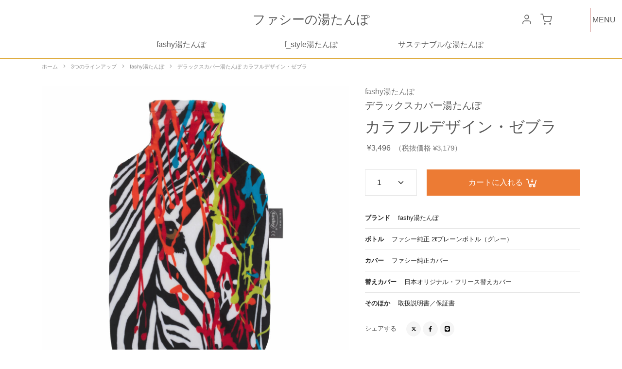

--- FILE ---
content_type: text/html
request_url: https://yutampo.jp/products/fashy/deluxe/colorful-design-zebra/
body_size: 41097
content:
<!doctype html>
<html lang="ja">
	<head prefix="og: http://ogp.me/ns# fb: http://ogp.me/ns/fb# product: http://ogp.me/ns/product#">
		<meta charset="utf-8">
		<meta name="viewport" content="width=device-width, initial-scale=1">
		<meta name="description" content="fashy湯たんぽ カラフルデザイン・ゼブラ。デラックスカバー湯たんぽは、ボトルカバーのデザインと素材にこだわった、ワンランク上の湯たんぽです。" />
		<meta name="author" content="ファシーの湯たんぽ">
		<meta name="format-detection" content="telephone=no">
		<title>fashy湯たんぽ カラフルデザイン・ゼブラ │ ファシーの湯たんぽ</title>
		<link rel="canonical" href="https://www.yutampo.jp/products/fashy/deluxe/colorful-design-zebra/">
		<link rel="manifest" href="/manifest.webmanifest">
		<link rel="icon" href="/favicon.ico" sizes="any">
		<link rel="icon" href="/icon.svg" type="image/svg+xml">
		<link rel="apple-touch-icon" href="/apple-touch-icon.png">
		<!-- Libs CSS -->
		<link rel="stylesheet" href="/assets/css/libs.bundle.css">
		<!-- Theme CSS -->
		<link rel="stylesheet" href="/assets/css/theme.bundle.css">
		<link rel="stylesheet" href="/common/css/layout.css">

		<meta property="og:title" content="fashy湯たんぽ カラフルデザイン・ゼブラ" />
		<meta property="og:type" content="product" />
		<meta property="og:description" content="fashy湯たんぽ カラフルデザイン・ゼブラ。デラックスカバー湯たんぽは、ボトルカバーのデザインと素材にこだわった、ワンランク上の湯たんぽです。" />
		<meta property="og:url" content="https://www.yutampo.jp/products/fashy/deluxe/colorful-design-zebra/" />
		<meta property="og:image" content="https://www.yutampo.jp/products/fashy/deluxe/colorful-design-zebra/img/ogp.jpg" />
		<meta property="og:site_name" content="ファシーの湯たんぽ" />
		<meta property="og:locale" content="ja_JP" />
		<meta name="twitter:card" content="summary_large_image">

		<!-- Global site tag (gtag.js) - Google Analytics -->
<!-- Global site tag (gtag.js) - Google Analytics -->
<script async src="https://www.googletagmanager.com/gtag/js?id=UA-16074475-5"></script>
<script>
  window.dataLayer = window.dataLayer || [];
  function gtag(){dataLayer.push(arguments);}
  gtag('js', new Date());

  gtag('config', 'UA-16074475-5');
</script>
	</head>
	<body>

		<header id="header" class="fadeIn">
	<div class="container">
		<div class="site-title-wrap">
			<div class="site-title"><a href="/">ファシーの湯たんぽ</a></div>
		</div>
		<ul class="sub-nav">
			<li>
				<a href="https://www.shopmaker.jp/pro/user/login.cgi?user=cp046647">
					<svg xmlns="http://www.w3.org/2000/svg" viewBox="0 0 24 24" fill="none" stroke="currentColor" stroke-width="1.5" stroke-linecap="round" stroke-linejoin="round" class="feather feather-user"><path d="M20 21v-2a4 4 0 0 0-4-4H8a4 4 0 0 0-4 4v2"></path><circle cx="12" cy="7" r="4"></circle></svg>
				</a>
			</li>
			<li>
				<a href="https://www.shopmaker.jp/pro/order.cgi?user=cp046647">
					<svg xmlns="http://www.w3.org/2000/svg" viewBox="0 0 24 24" fill="none" stroke="currentColor" stroke-width="1.5" stroke-linecap="round" stroke-linejoin="round" class="feather feather-shopping-cart"><circle cx="9" cy="21" r="1"></circle><circle cx="20" cy="21" r="1"></circle><path d="M1 1h4l2.68 13.39a2 2 0 0 0 2 1.61h9.72a2 2 0 0 0 2-1.61L23 6H6"></path></svg>
				</a>
			</li>
		</ul>
		<ul class="main-menu">
			<li><a href="/products/fashy/">fashy湯たんぽ</a></li>
			<li><a href="/products/f_style/">f_style湯たんぽ</a></li>
			<li><a href="/products/sustainable/">サステナブルな湯たんぽ</a></li>
		</ul>
	</div>
</header>
<div class="openbtn"><span></span><span>Menu</span><span></span></div>
<nav id="g-nav">
	<div class="inner">
		<ul class="global-nav">
			<li><a href="/">ホーム</a></li>
			<li><a href="/products/fashy/">fashy湯たんぽ</a></li>
			<li><a href="/products/f_style/">f_style湯たんぽ</a></li>
			<li><a href="/products/sustainable/">サステナブルな湯たんぽ</a></li>
			<li><a href="/products/cover/cashmir/">替えカバー</a></li>
			<li><a href="/products/accessory/">アクセサリー・パーツ</a></li>
			<li class="separator"><a href="/products/">3つのラインアップ</a></li>
			<li><a href="/features/">ファシー湯たんぽの特長</a></li>
			<li><a href="/howtouse/">ファシー湯たんぽの使用方法</a></li>
			<li class="guide separator">
				<a href="https://www.shopmaker.jp/pro/order.cgi?user=cp046647">
					<svg xmlns="http://www.w3.org/2000/svg" viewBox="0 0 24 24" fill="none" stroke="currentColor" stroke-width="1" stroke-linecap="round" stroke-linejoin="round" class="feather feather-shopping-cart"><circle cx="9" cy="21" r="1"></circle><circle cx="20" cy="21" r="1"></circle><path d="M1 1h4l2.68 13.39a2 2 0 0 0 2 1.61h9.72a2 2 0 0 0 2-1.61L23 6H6"></path></svg>
					<span>ショッピングカート</span>
				</a>
			</li>
			<li class="guide">
				<a href="https://www.shopmaker.jp/pro/user/login.cgi?user=cp046647">
					<svg xmlns="http://www.w3.org/2000/svg" viewBox="0 0 24 24" fill="none" stroke="currentColor" stroke-width="1" stroke-linecap="round" stroke-linejoin="round" class="feather feather-user"><path d="M20 21v-2a4 4 0 0 0-4-4H8a4 4 0 0 0-4 4v2"></path><circle cx="12" cy="7" r="4"></circle></svg>
					<span>ログイン</span>
				</a>
			</li>
			<li class="guide">
				<a href="/help/">
					<svg xmlns="http://www.w3.org/2000/svg" viewBox="0 0 24 24" fill="none" stroke="currentColor" stroke-width="1" stroke-linecap="round" stroke-linejoin="round" class="feather feather-info"><circle cx="12" cy="12" r="10"></circle><line x1="12" y1="16" x2="12" y2="12"></line><line x1="12" y1="8" x2="12.01" y2="8"></line></svg>
					<span>ご利用ガイド</span>
				</a>
			</li>
			<li class="guide">
				<a href="//form.yutampo.jp/">
					<svg xmlns="http://www.w3.org/2000/svg" viewBox="0 0 24 24" fill="none" stroke="currentColor" stroke-width="1" stroke-linecap="round" stroke-linejoin="round" class="feather feather-mail"><path d="M4 4h16c1.1 0 2 .9 2 2v12c0 1.1-.9 2-2 2H4c-1.1 0-2-.9-2-2V6c0-1.1.9-2 2-2z"></path><polyline points="22,6 12,13 2,6"></polyline></svg>
					<span>お問い合わせ</span>
				</a>
			</li>
		</ul>
	</div>
</nav>


		<!-- BREADCRUMB -->
		<nav class="py-2 mb-6 bg-fashy">
			<div class="container">
				<div class="row">
					<div class="col-12">
						<!-- Breadcrumb -->
						<ol class="breadcrumb mb-0 fs-xxxs text-gray-400">
							<li class="breadcrumb-item"> <a class="text-gray-400" href="/">ホーム</a> </li>
							<li class="breadcrumb-item"> <a class="text-gray-400" href="/products/">3つのラインアップ</a></li>
							<li class="breadcrumb-item"> <a class="text-gray-400" href="/products/fashy/">fashy湯たんぽ</a></li>
							<li class="breadcrumb-item active">デラックスカバー湯たんぽ カラフルデザイン・ゼブラ</li>
						</ol>
					</div>
				</div>
			</div>
		</nav>

		<!-- PRODUCT -->
		<section class="fadeIn">
			<div class="container">
				<div class="row">
					<div class="col-12">
						<div class="row">
							<div class="col-12 col-md-7">
								<!-- Card -->
								<div class="card">
									<!-- Slider -->
									<div class="mb-4" data-flickity='{"draggable": false, "fade": true}' id="productSlider">
										<!-- Item -->
										<a href="#" data-bigpicture='{ "imgSrc": "./img/product.jpg"}'>
											<figure class="figure">
												<img src="./img/product.jpg" class="figure-img img-fluid rounded" alt="...">
												<figcaption class="figure-caption text-center fs-xxxs">デラックスカバー湯たんぽ カラフルデザイン・ゼブラ</figcaption>
											</figure>
										</a>
										<!-- Item -->
										<a href="#" data-bigpicture='{ "imgSrc": "./img/product-02.jpg"}'>
											<figure class="figure">
												<img src="./img/product-02.jpg" class="figure-img img-fluid rounded" alt="...">
												<figcaption class="figure-caption text-center fs-xxxs">デラックスカバー湯たんぽ カラフルデザイン・ゼブラ 裏側</figcaption>
											</figure>
										</a>
										<!-- Item -->
										<a href="#" data-bigpicture='{ "imgSrc": "/common/img/bottle/bottle-2l-g.jpg"}'>
											<figure class="figure">
												<img src="/common/img/bottle/bottle-2l-g.jpg" alt="..." class="card-img-top">
												<figcaption class="figure-caption text-center fs-xxxs">ファシー純正 2&#8467;プレーンボトル（グレー）</figcaption>
											</figure>
										</a>
										<!-- Item -->
										<a href="#" data-bigpicture='{ "imgSrc": "/common/img/bottle/cover.png"}'>
											<figure class="figure">
												<img src="/common/img/bottle/cover.png" alt="..." class="card-img-top">
												<figcaption class="figure-caption text-center fs-xxxs">日本オリジナル・フリース替えカバー</figcaption>
											</figure>
										</a>
									</div>
								</div>
								<!-- Slider -->
								<div class="flickity-nav mx-n2 mb-10 mb-md-0" data-flickity='{"asNavFor": "#productSlider", "contain": true, "wrapAround": false}'>
									<!-- Item -->
									<div class="col-12 px-2" style="max-width: 113px;">
										<!-- Image -->
										<div class="ratio ratio-1x1 bg-cover border border-gray-400" style="background-image: url(./img/product.jpg);"></div>
									</div>
									<!-- Item -->
									<div class="col-12 px-2" style="max-width: 113px;">
										<!-- Image -->
										<div class="ratio ratio-1x1 bg-cover border border-gray-400" style="background-image: url(./img/product-02.jpg);"></div>
									</div>
									<!-- Item -->
									<div class="col-12 px-2" style="max-width: 113px;">
										<!-- Image -->
										<div class="ratio ratio-1x1 bg-cover border border-gray-400" style="background-image: url(/common/img/bottle/bottle-2l-g.jpg);"></div>
									</div>
									<!-- Item -->
									<div class="col-12 px-2" style="max-width: 113px;">
										<!-- Image -->
										<div class="ratio ratio-1x1 bg-cover border border-gray-400" style="background-image: url(/common/img/bottle/cover.png);"></div>
									</div>
								</div>
							</div>

							<div class="col-12 col-md-5">
								<!-- Header -->
								<div class="row mb-1">
									<div class="col"><span class="text-muted">fashy湯たんぽ</span> </div>
								</div>
								<!-- Heading -->
								<h3 class="fs-6 mb-2">デラックスカバー湯たんぽ</h3>
								<h2 class="fs-3 lh-base mb-2">カラフルデザイン・ゼブラ</h2>
								<!-- Price -->
								<div class="mb-7"><span class="ms-1 fs-h5">¥3,496</span> <span class="fs-sm ms-1 text-muted">（税抜価格 ¥3,179）</span></div>

								<!-- Form -->
								<form action="https://www.shopmaker.jp/pro/order.cgi">
									<input type="hidden" name="user" value="cp046647">
									<input type="hidden" name="number" value="O20011">
									<div class="form-group">
										<!-- <p class="icon-s icon-red mb-4"><svg xmlns="http://www.w3.org/2000/svg" viewBox="0 0 32 32"><path d="M 9 5 L 9 6 L 5 6 L 5 28 L 27 28 L 27 6 L 23 6 L 23 5 L 21 5 L 21 6 L 11 6 L 11 5 Z M 7 8 L 9 8 L 9 9 L 11 9 L 11 8 L 21 8 L 21 9 L 23 9 L 23 8 L 25 8 L 25 10 L 7 10 Z M 7 12 L 25 12 L 25 26 L 7 26 Z M 13.21875 14.78125 L 11.78125 16.21875 L 14.5625 19 L 11.78125 21.78125 L 13.21875 23.21875 L 16 20.4375 L 18.78125 23.21875 L 20.21875 21.78125 L 17.4375 19 L 20.21875 16.21875 L 18.78125 14.78125 L 16 17.5625 Z"/></svg>
										<span class="fs-xxs">今シーズンの再入荷はありません。</span></p> -->
										<div class="row gx-5 mb-4">
											<div class="col-12 col-lg-auto">
												<!-- Quantity -->
												<select name="kosuu" class="form-select mb-2">
													<option value="1" selected>1</option>
													<option value="2">2</option>
													<option value="3">3</option>
													<option value="4">4</option>
													<option value="5">5</option>
												</select>
											</div>
											<div class="col-12 col-lg">
												<button type="submit" value="カートに入れる" class="btn w-100 btn-fashy mb-2">カートに入れる<svg xmlns="http://www.w3.org/2000/svg" viewBox="0 0 32 32"><path d="M 4 7 C 3.449219 7 3 7.449219 3 8 C 3 8.550781 3.449219 9 4 9 L 6.21875 9 L 8.84375 19.5 C 9.066406 20.390625 9.863281 21 10.78125 21 L 23.25 21 C 24.152344 21 24.917969 20.402344 25.15625 19.53125 L 27.75 10 L 25.65625 10 L 23.25 19 L 10.78125 19 L 8.15625 8.5 C 7.933594 7.609375 7.136719 7 6.21875 7 Z M 22 21 C 20.355469 21 19 22.355469 19 24 C 19 25.644531 20.355469 27 22 27 C 23.644531 27 25 25.644531 25 24 C 25 22.355469 23.644531 21 22 21 Z M 13 21 C 11.355469 21 10 22.355469 10 24 C 10 25.644531 11.355469 27 13 27 C 14.644531 27 16 25.644531 16 24 C 16 22.355469 14.644531 21 13 21 Z M 16 7 L 16 12 L 13 12 L 17 16 L 21 12 L 18 12 L 18 7 Z M 13 23 C 13.5625 23 14 23.4375 14 24 C 14 24.5625 13.5625 25 13 25 C 12.4375 25 12 24.5625 12 24 C 12 23.4375 12.4375 23 13 23 Z M 22 23 C 22.5625 23 23 23.4375 23 24 C 23 24.5625 22.5625 25 22 25 C 21.4375 25 21 24.5625 21 24 C 21 23.4375 21.4375 23 22 23 Z"/></svg></button>
												<!-- <button type="submit" value="カートに入れる" class="btn w-100 btn-fashy mb-2" disabled>在庫がありません<svg xmlns="http://www.w3.org/2000/svg" viewBox="0 0 32 32"><path d="M 7.21875 5.78125 L 5.78125 7.21875 L 14.5625 16 L 5.78125 24.78125 L 7.21875 26.21875 L 16 17.4375 L 24.78125 26.21875 L 26.21875 24.78125 L 17.4375 16 L 26.21875 7.21875 L 24.78125 5.78125 L 16 14.5625 Z"/></svg></button> -->
											</div>
										</div>
										<ul class="list-group-flush ps-0 mb-4 fs-xxs">
											<li class="list-group-item py-3 px-0"><strong class="me-4">ブランド</strong>fashy湯たんぽ</li>
											<li class="list-group-item py-3 px-0"><strong class="me-4">ボトル</strong>ファシー純正 2&#8467;プレーンボトル（グレー）</li>
											<li class="list-group-item py-3 px-0"><strong class="me-4">カバー</strong>ファシー純正カバー</li>
											<li class="list-group-item py-3 px-0"><strong class="me-4">替えカバー</strong>日本オリジナル・フリース替えカバー</li>
											<li class="list-group-item py-3 px-0"><strong class="me-4">そのほか</strong>取扱説明書／保証書</li>
										</ul>

																				<!-- Share -->
										<p class="mb-0">
											<span class="fs-xxs me-4">シェアする</span>
											<a class="btn btn-xxs btn-circle btn-light fs-xxxs text-gray-350" href="javascript:window.open('http://twitter.com/share?text='+encodeURIComponent(document.title)+'&url='+encodeURIComponent(location.href),'sharewindow','width=550, height=450, personalbar=0, toolbar=0, scrollbars=1, resizable=!');">
												<svg xmlns="http://www.w3.org/2000/svg" height="1em" viewBox="0 0 512 512"><!--!Font Awesome Free 6.5.0 by @fontawesome - https://fontawesome.com License - https://fontawesome.com/license/free Copyright 2023 Fonticons, Inc.--><path d="M389.2 48h70.6L305.6 224.2 487 464H345L233.7 318.6 106.5 464H35.8L200.7 275.5 26.8 48H172.4L272.9 180.9 389.2 48zM364.4 421.8h39.1L151.1 88h-42L364.4 421.8z"/></svg>
											</a>
											<a class="btn btn-xxs btn-circle btn-light fs-xxxs text-gray-350" href="javascript:window.open('http://www.facebook.com/sharer.php?u='+encodeURIComponent(location.href),'sharewindow','width=550, height=450, personalbar=0, toolbar=0, scrollbars=1, resizable=!');">
												<svg xmlns="http://www.w3.org/2000/svg" height="1em" viewBox="0 0 320 512"><!--! Font Awesome Free 6.4.2 by @fontawesome - https://fontawesome.com License - https://fontawesome.com/license (Commercial License) Copyright 2023 Fonticons, Inc. --><path d="M279.14 288l14.22-92.66h-88.91v-60.13c0-25.35 12.42-50.06 52.24-50.06h40.42V6.26S260.43 0 225.36 0c-73.22 0-121.08 44.38-121.08 124.72v70.62H22.89V288h81.39v224h100.17V288z"/></svg>
											</a>
											<a class="btn btn-xxs btn-circle btn-light fs-xxxs text-gray-350" href="javascript:window.open('http://line.me/R/msg/text/?'+encodeURIComponent(document.title)+'%20'+encodeURIComponent(location.href),'sharewindow','width=550, height=450, personalbar=0, toolbar=0, scrollbars=1, resizable=!');">
												<svg xmlns="http://www.w3.org/2000/svg" height="1em" viewBox="0 0 512 512"><!--! Font Awesome Free 6.4.2 by @fontawesome - https://fontawesome.com License - https://fontawesome.com/license (Commercial License) Copyright 2023 Fonticons, Inc. --><path d="M311 196.8v81.3c0 2.1-1.6 3.7-3.7 3.7h-13c-1.3 0-2.4-.7-3-1.5l-37.3-50.3v48.2c0 2.1-1.6 3.7-3.7 3.7h-13c-2.1 0-3.7-1.6-3.7-3.7V196.9c0-2.1 1.6-3.7 3.7-3.7h12.9c1.1 0 2.4 .6 3 1.6l37.3 50.3V196.9c0-2.1 1.6-3.7 3.7-3.7h13c2.1-.1 3.8 1.6 3.8 3.5zm-93.7-3.7h-13c-2.1 0-3.7 1.6-3.7 3.7v81.3c0 2.1 1.6 3.7 3.7 3.7h13c2.1 0 3.7-1.6 3.7-3.7V196.8c0-1.9-1.6-3.7-3.7-3.7zm-31.4 68.1H150.3V196.8c0-2.1-1.6-3.7-3.7-3.7h-13c-2.1 0-3.7 1.6-3.7 3.7v81.3c0 1 .3 1.8 1 2.5c.7 .6 1.5 1 2.5 1h52.2c2.1 0 3.7-1.6 3.7-3.7v-13c0-1.9-1.6-3.7-3.5-3.7zm193.7-68.1H327.3c-1.9 0-3.7 1.6-3.7 3.7v81.3c0 1.9 1.6 3.7 3.7 3.7h52.2c2.1 0 3.7-1.6 3.7-3.7V265c0-2.1-1.6-3.7-3.7-3.7H344V247.7h35.5c2.1 0 3.7-1.6 3.7-3.7V230.9c0-2.1-1.6-3.7-3.7-3.7H344V213.5h35.5c2.1 0 3.7-1.6 3.7-3.7v-13c-.1-1.9-1.7-3.7-3.7-3.7zM512 93.4V419.4c-.1 51.2-42.1 92.7-93.4 92.6H92.6C41.4 511.9-.1 469.8 0 418.6V92.6C.1 41.4 42.2-.1 93.4 0H419.4c51.2 .1 92.7 42.1 92.6 93.4zM441.6 233.5c0-83.4-83.7-151.3-186.4-151.3s-186.4 67.9-186.4 151.3c0 74.7 66.3 137.4 155.9 149.3c21.8 4.7 19.3 12.7 14.4 42.1c-.8 4.7-3.8 18.4 16.1 10.1s107.3-63.2 146.5-108.2c27-29.7 39.9-59.8 39.9-93.1z"/></svg>
											</a>
										</p>


									</div>
								</form>
							</div>
						</div>
					</div>
				</div>
			</div>
		</section>

		<!-- DESCRIPTION -->
		<section class="pt-11">
			<div class="container">
				<div class="row">
					<div class="col-12">
						<!-- Nav -->
						<div class="nav nav-tabs nav-overflow justify-content-start justify-content-md-center border-bottom">
							<a class="nav-link active" data-bs-toggle="tab" href="#descriptionTab">特長</a>
							<a class="nav-link" data-bs-toggle="tab" href="#faqTab">よくあるご質問</a>
							<a class="nav-link" data-bs-toggle="tab" href="#careTab">使用方法</a>
						</div>
						<!-- Content -->
						<div class="tab-content">
							<div class="tab-pane fade show active" id="descriptionTab">
								<div class="row justify-content-center py-9">
									<div class="col-12 col-lg-10">
										<div class="row">
											<div class="col-12">
												<!-- Text -->
												<h2 class="fs-4 mb-6">デザインや素材にこだわったワンランク上の湯たんぽ</h2>
												<p class="text-gray-500">デラックスカバー湯たんぽは、デザインバリエーションが豊富で素材にもこだわりがあります。お気に入りの湯たんぽを見つけてください。</p>
												<div class="table-responsive">
													<table class="table table-bordered table-sm table-spec">
														<tbody>
															<tr>
																<th>ボトル最大容量</th>
																<td>2&#8467;</td>
															</tr>
															<tr>
																<th>サイズ</th>
																<td>（約）34 × 20 × 7&#13213;</td>
															</tr>
															<tr>
																<th>重量</th>
																<td>（約）330g</td>
															</tr>
															<tr>
																<th>素材</th>
																<td>ボトル : 塩化ビニル樹脂、キャップ : ポリプロピレン、カバー : ポリエステル、替えカバー : ポリエステル</td>
															</tr>
															<tr>
																<th>品質保証</th>
																<td>お買い上げ日から2年間。（ボトル本体のみ）</td>
															</tr>
															<tr>
																<th>原産国</th>
																<td>ボトル : ドイツ、カバー : ベトナム、替えカバー : 中国</td>
															</tr>
														</tbody>
													</table>
												</div>
											</div>
										</div>
									</div>
								</div>
							</div>
							<div class="tab-pane fade" id="faqTab">
								<div class="row justify-content-center py-9">
									<div class="col-12 col-lg-10 col-xl-8">
																				<ul class="list-group list-group-flush-x mb-9" id="faqCollapseParentOne">
											<li class="list-group-item">
												<a class="dropdown-toggle d-block font-weight-bold text-reset" data-bs-toggle="collapse" href="#faqCollapse01">
													どのくらいお湯を入れたらいいですか?
												</a>
												<div class="collapse" id="faqCollapse01" data-bs-parent="#faqCollapseParentOne">
													<div class="mt-5">
														<p class="fs-sm text-gray-500">
															お湯の適正量はボトル容量の約半分が目安です。<br>
															お湯を入れたあとは、ボトル内の空気を抜いてからスクリューキャップを閉めてください。
														</p>
														<div class="table-responsive">
															<table class="table table-sm">
																<thead>
																	<tr>
																		<th>ボトルの種別</th>
																		<th>お湯の適正量の目安</th>
																	</tr>
																</thead>
																<tbody>
																	<tr>
																		<td>2&#8467;ボトル</td>
																		<td>1&#8467;</td>
																	</tr>
																	<tr>
																		<td>1.6&#8467;ボトル</td>
																		<td>800&#13206;</td>
																	</tr>
																	<tr>
																		<td>800&#13206;ボトル</td>
																		<td>400&#13206;</td>
																	</tr>
																	<tr>
																		<td>700&#13206;ボトル</td>
																		<td>350&#13206;</td>
																	</tr>
																	<tr>
																		<td>400&#13206;ボトル</td>
																		<td>200&#13206;</td>
																	</tr>
																</tbody>
															</table>
														</div>
													</div>
												</div>
											</li>
											<li class="list-group-item">
												<a class="dropdown-toggle d-block font-weight-bold text-reset" data-bs-toggle="collapse" href="#faqCollapse02">
													沸騰した熱湯を入れても大丈夫ですか?
												</a>
												<div class="collapse" id="faqCollapse02" data-bs-parent="#faqCollapseParentOne">
													<div class="mt-5">
														<p class="mb-0 fs-sm text-gray-500">
															沸騰直後の熱湯は避けてください。<br>
															お湯が少し冷めてからご使用ください。適温は人によって様々ですが、40～60&#8451;程度が目安と考えられています。
														</p>
													</div>
												</div>
											</li>
											<li class="list-group-item">
												<a class="dropdown-toggle d-block font-weight-bold text-reset" data-bs-toggle="collapse" href="#faqCollapse03">
													湯たんぽを水まくらとして使用することはできますか？
												</a>
												<div class="collapse" id="faqCollapse03" data-bs-parent="#faqCollapseParentOne">
													<div class="mt-5">
														<p class="mb-0 fs-sm text-gray-500">
															はい、できます。ファシーのボトルは耐熱温度90&#8451;、耐冷温度はマイナス20&#8451;です。湯たんぽとしてはもちろん、水まくらとして使用できます。水を7分目位まで入れて、冷蔵庫などで冷やしてご使用ください。<br>
															なお、冷凍庫で凍らせないでください。水が氷結すると膨張をするため、破損には十分ご注意ください。<br>
															氷を入れての使用はできません。氷がボトル内部に傷をつけて破損の原因となります。
														</p>
													</div>
												</div>
											</li>
											<li class="list-group-item">
												<a class="dropdown-toggle d-block font-weight-bold text-reset" data-bs-toggle="collapse" href="#faqCollapse04">
													カバーの交換方法を教えてください
												</a>
												<div class="collapse" id="faqCollapse04" data-bs-parent="#faqCollapseParentOne">
													<div class="mt-5">
														<p class="mb-0 fs-sm text-gray-500">カバーからボトルを抜く</p>
														<ul class="mb-3 fs-sm text-gray-500">
															<li>お湯を抜いて、スクリューキャップを外しておきます。</li>
															<li>カバーの中で、ボトルを左右より内側に向けて丸めます。</li>
															<li>ボトルを丸めた状態でカバーの口より抜きます。</li>
														</ul>
														<p class="mb-0 fs-sm text-gray-500">ボトルにカバーを被せる</p>
														<ul class="mb-0 fs-sm text-gray-500">
															<li>スクリューキャップを外した空のボトルを左右より内側に向けて丸めます。</li>
															<li>ボトルを丸めた状態で、替えカバーの口より入れます。</li>
															<li>入れる時にボトルの口のくびれている部分まで入れて中でボトルを開きます。</li>
														</ul>
													</div>
												</div>
											</li>
											<li class="list-group-item">
												<a class="dropdown-toggle d-block font-weight-bold text-reset" data-bs-toggle="collapse" href="#faqCollapse05">
													湯たんぽにフックはついていますか？
												</a>
												<div class="collapse" id="faqCollapse05" data-bs-parent="#faqCollapseParentOne">
													<div class="mt-5">
														<p class="mb-0 fs-sm text-gray-500">
															湯たんぽのフック（店舗用陳列フック）は、2013年4月より安全性の理由により廃止しました。
														</p>
													</div>
												</div>
											</li>
											<li class="list-group-item">
												<a class="dropdown-toggle d-block font-weight-bold text-reset" data-bs-toggle="collapse" href="#faqCollapse006">
													カバーのタグの色は何色ですか?
												</a>
												<div class="collapse" id="faqCollapse006" data-bs-parent="#faqCollapseParentOne">
													<div class="mt-5">
														<p class="mb-0 fs-sm text-gray-500">
															fashy純正カバーのタグの色はグレーです。メーカーの出荷時期によりオレンジ色の場合もあります。<br>
															f_style湯たんぽ、キャラクター湯たんぽは各商品によりデザイン・色が異なります。また、タグがない場合もあります。
														</p>
													</div>
												</div>
											</li>
											<li class="list-group-item">
												<a class="dropdown-toggle d-block font-weight-bold text-reset" data-bs-toggle="collapse" href="#faqCollapse06">
													ボトルの形が違うようなのですが?
												</a>
												<div class="collapse" id="faqCollapse06" data-bs-parent="#faqCollapseParentOne">
													<div class="mt-5">
														<p class="mb-0 fs-sm text-gray-500">
															fashy社の湯たんぽは世界70ヶ国に輸出されているため、ボトル表面の刻印や形状が統一されていない状態で入荷される場合がございます。品質上問題はございません。ご安心ください。
														</p>
													</div>
												</div>
											</li>
											<li class="list-group-item">
												<a class="dropdown-toggle d-block font-weight-bold text-reset" data-bs-toggle="collapse" href="#faqCollapse07">
													カバーだけの販売はしていますか?
												</a>
												<div class="collapse" id="faqCollapse07" data-bs-parent="#faqCollapseParentOne">
													<div class="mt-5">
														<p class="mb-0 fs-sm text-gray-500">
															2&#8467;ボトル用の替えカバーを別売しています。<br>
															<a href="/products/cover/cashmir/">こちらのページをご覧ください</a><i class="fas fa-angle-double-right ms-2" aria-hidden="true"></i>
														</p>
													</div>
												</div>
											</li>
											<li class="list-group-item">
												<a class="dropdown-toggle d-block font-weight-bold text-reset" data-bs-toggle="collapse" href="#faqCollapse10">
													カタログはありますか?
												</a>
												<div class="collapse" id="faqCollapse10" data-bs-parent="#faqCollapseParentOne">
													<div class="mt-5">
														<p class="mb-0 fs-sm text-gray-500">
															カタログ、パフレットは発行していません。
														</p>
													</div>
												</div>
											</li>
										</ul>
										<p class="mb-0 text-center text-gray-500"><a class="link-underline px-1 text-muted" href="/help/faq/">そのほかのよくあるご質問</a></p>

									</div>
								</div>
							</div>
							<div class="tab-pane fade" id="careTab">
								<div class="row justify-content-center py-9">
									<div class="col-12 col-lg-10 col-xl-8">
																				<h2 class="h5 mb-6 text-center">湯たんぽとしてご使用の場合</h2>
										<h3 class="h6 mt-9 mb-4 text-body">熱湯は入れないで！</h3>
										<p class="fs-sm">沸騰直後の熱湯は避けて、少し冷めてからボトルに入れてください。適温は人により異なりますが40&#8451;～60&#8451;程度が気持ち良い温かさです。</p>
										<h3 class="h6 mt-9 mb-4 text-body">入れるお湯の量はボトルの約半分</h3>
										<p class="fs-sm">お湯がボトルの半量だと体にフィットしやさしい感触が楽しめます。</p>
										<h3 class="h6 mt-9 mb-4 text-body">スクリューキャップをしっかりしめる</h3>
										<p class="fs-sm">キャップの閉め忘れは大きな事故の原因になります。必ずキャップをしっかりと締めてからご使用ください。</p>
										<h3 class="h6 mt-9 mb-4 text-body">お布団に入れるときは汗のかかない温度で</h3>
										<p class="fs-sm">寝ている間に汗をかくと気化熱が体温を奪い、かえって体を冷やしてしまいます。お布団に入れる場合は汗をかかない程度の温度でご使用ください。</p>
										<h3 class="h6 mt-9 mb-4 text-body">ご使用後は乾燥させてください</h3>
										<p class="fs-sm">ご使用になせれた後は必ず乾燥させてください。湿気の多い状態で継続使用をされると、カビなどが発生する場合があります。とくにシーズンオフなど長期間ご使用にならない時、確実に乾燥をさせてください。</p>
										<div class="alert alert-secondary mt-8" role="alert">
											<h3 class="fs-base text-danger mb-4">低温やけどに注意してください</h3>
											<p class="fs-sm">40&#8451;～80&#8451;の熱に長時間触れると低温やけどを起こす場合があります。睡眠中は湯たんぽが肌に触れないようにご注意ください。</p>
											<h3 class="fs-base text-danger mt-7 mb-4">皮膚の異変を感じたら医師の診断を</h3>
											<p class="fs-sm mb-0">皮膚の発赤やヒリヒリするなど異変を感じたら速やかに使用を中止し、部位を冷やした後、皮膚科の受診をおすすめします。</p>
										</div>
										
										<h2 class="h5 mt-12 mb-6 text-center">水まくらとしてご使用の場合</h2>
										<h3 class="h6 mt-9 mb-4 text-body">入れる水の量は7分目</h3>
										<p class="fs-sm">ボトルに入れる水の量の目安は7分目。これくらいが頭の位置が安定し、使用時にひんやりとした感触を楽しめます。</p>
										<h3 class="h6 mt-9 mb-4 text-body">水を入れた後、冷蔵庫で冷やしてください</h3>
										<p class="fs-sm">水を入れたボトルを適温になるまで冷蔵庫で冷やしてください。カバーなしのほうが冷え方が速いです。</p>
										<div class="alert alert-secondary mt-8" role="alert">
											<h3 class="fs-base text-danger mb-4">凍らせないでください</h3>
											<p class="fs-sm">凍らせると破裂する恐れがあります。また、外気温との差で結露が生じることがありますので、使用時はカバーからボトルを出してタオルなどを巻いてご使用ください。</p>
											<p class="fs-sm mb-0">氷の入れての使用はできません。氷がボトル内に傷をつけて破損の原因となります。</p>
										</div>
										<div class="mt-10 text-center">
											<a class="link-underline" href="/howtouse/">詳しい使用方法やサポートなど</a>
										</div>
									</div>
								</div>
							</div>
						</div>
					</div>
				</div>
			</div>
		</section>

		
				<!-- FEATURES -->
		<section class="border-top">
			<div class="container py-6">
				<div class="row justify-content-center">
					<div class="col-12 col-md-6 col-lg-2">
						<div class="d-flex mb-6 mb-lg-0">
							<div class="ms-2">
								<h3 class="mb-2 fs-xxs">全国送料660円</h3>
								<p class="mb-0 fs-xxxs text-muted">日本全国どんな場所でも送料は660円。お届け先1箇所につき、お買い上げ金額が20,000円以上の場合は、送料は当社が負担いたします。</p>
							</div>
						</div>
					</div>
					<div class="col-12 col-md-6 col-lg-2">
						<div class="d-flex mb-6 mb-lg-0">
							<div class="ms-2">
								<h3 class="mb-2 fs-xxs">出荷日</h3>
								<p class="mb-0 fs-xxxs text-muted">ご注文確定後、在庫のある商品につきましては通常2〜4営業日以内に発送をします。</p>
							</div>
						</div>
					</div>
					<!-- <div class="col-12 col-md-6 col-lg-2">
						<div class="d-flex mb-6 mb-lg-0">
							<div class="ms-2">
								<h3 class="mb-2 fs-xxs">ギフトラッピング</h3>
								<p class="mb-0 fs-xxxs text-muted">贈り物をもっと特別なものにしたい方へ、ラッピングを1つにつき220円で承ります。ラッピング用の巾着袋納めてお届けいたします。</p>
							</div>
						</div>
					</div> -->
					<div class="col-12 col-md-6 col-lg-2">
						<div class="d-flex mb-6 mb-lg-0">
							<div class="ms-2">
								<h3 class="mb-2 fs-xxs">3%ポイント還元</h3>
								<p class="mb-0 fs-xxxs text-muted">お買い上げ金額の3%をポイント還元。1ポイント=1円で次回のお買い物からご利用いただけます。ポイントの有効期限は1年です。</p>
							</div>
						</div>
					</div>
					<div class="col-12 col-md-6 col-lg-2">
						<div class="d-flex mb-6 mb-lg-0">
							<div class="ms-2">
								<h3 class="mb-2 fs-xxs">返品・交換保証</h3>
								<p class="mb-0 fs-xxxs text-muted">気が変わっても大丈夫です。ご使用前の商品の返品・交換は、商品到着後10日間以内まで可能です。</p>
							</div>
						</div>
					</div>
					<div class="col-12 col-md-6 col-lg-2">
						<div class="d-flex mb-6 mb-lg-0">
							<div class="ms-2">
								<h3 class="mb-2 fs-xxs">お問い合わせ</h3>
								<p class="mb-0 fs-xxxs text-muted">ご購入に関するご相談、お問い合わせはお気軽にどうぞ。</p>
								<p class="mb-0 mt-2 fs-xxxs"><a class="link-underline px-1 text-muted" href="//form.yutampo.jp/">お問い合わせはこちら</a></p>
							</div>
						</div>
					</div>
				</div>
			</div>
		</section>

		<!-- gilofajapan -->
<!-- <section class="gilofa-banner">
	<a href="https://gilofajapan.com/" target="_blank">
		<div class="container">
			<div class="content">
				<h3>ドイツの着圧ソックス “SKYSOCKS<sup class="fs-xxs">&reg;</sup>” “Ofa”</h3>
				<p>普段着のソックスやストッキングで健康に</p>
			</div>
		</div>
	</a>
</section> -->
<!-- FOOTER -->
<footer>
	<div class="pt-8">
		<div class="container">
			<div class="footer-title">
				<h3><a href="/">ファシーの湯たんぽ</a></h3>
				<ul class="list-unstyled list-inline mb-7 mb-md-0">
					<li class="list-inline-item"> <a href="https://www.facebook.com/sanshinshokai/"><svg xmlns="http://www.w3.org/2000/svg" height="16" width="10" viewBox="0 0 320 512"><!--!Font Awesome Free 6.5.0 by @fontawesome - https://fontawesome.com License - https://fontawesome.com/license/free Copyright 2023 Fonticons, Inc.--><path fill="#ffffff" d="M80 299.3V512H196V299.3h86.5l18-97.8H196V166.9c0-51.7 20.3-71.5 72.7-71.5c16.3 0 29.4 .4 37 1.2V7.9C291.4 4 256.4 0 236.2 0C129.3 0 80 50.5 80 159.4v42.1H14v97.8H80z"/></svg></a></li>
					<li class="list-inline-item"> <a href="https://twitter.com/yutampo_jp/"><svg xmlns="http://www.w3.org/2000/svg" height="16" width="16" viewBox="0 0 512 512"><!--!Font Awesome Free 6.5.0 by @fontawesome - https://fontawesome.com License - https://fontawesome.com/license/free Copyright 2023 Fonticons, Inc.--><path fill="#ffffff" d="M389.2 48h70.6L305.6 224.2 487 464H345L233.7 318.6 106.5 464H35.8L200.7 275.5 26.8 48H172.4L272.9 180.9 389.2 48zM364.4 421.8h39.1L151.1 88h-42L364.4 421.8z"/></svg></a></li>
					<li class="list-inline-item"> <a href="https://www.instagram.com/yutampo_jp/"><svg xmlns="http://www.w3.org/2000/svg" height="16" width="14" viewBox="0 0 448 512"><!--!Font Awesome Free 6.5.0 by @fontawesome - https://fontawesome.com License - https://fontawesome.com/license/free Copyright 2023 Fonticons, Inc.--><path fill="#ffffff" d="M224.1 141c-63.6 0-114.9 51.3-114.9 114.9s51.3 114.9 114.9 114.9S339 319.5 339 255.9 287.7 141 224.1 141zm0 189.6c-41.1 0-74.7-33.5-74.7-74.7s33.5-74.7 74.7-74.7 74.7 33.5 74.7 74.7-33.6 74.7-74.7 74.7zm146.4-194.3c0 14.9-12 26.8-26.8 26.8-14.9 0-26.8-12-26.8-26.8s12-26.8 26.8-26.8 26.8 12 26.8 26.8zm76.1 27.2c-1.7-35.9-9.9-67.7-36.2-93.9-26.2-26.2-58-34.4-93.9-36.2-37-2.1-147.9-2.1-184.9 0-35.8 1.7-67.6 9.9-93.9 36.1s-34.4 58-36.2 93.9c-2.1 37-2.1 147.9 0 184.9 1.7 35.9 9.9 67.7 36.2 93.9s58 34.4 93.9 36.2c37 2.1 147.9 2.1 184.9 0 35.9-1.7 67.7-9.9 93.9-36.2 26.2-26.2 34.4-58 36.2-93.9 2.1-37 2.1-147.8 0-184.8zM398.8 388c-7.8 19.6-22.9 34.7-42.6 42.6-29.5 11.7-99.5 9-132.1 9s-102.7 2.6-132.1-9c-19.6-7.8-34.7-22.9-42.6-42.6-11.7-29.5-9-99.5-9-132.1s-2.6-102.7 9-132.1c7.8-19.6 22.9-34.7 42.6-42.6 29.5-11.7 99.5-9 132.1-9s102.7-2.6 132.1 9c19.6 7.8 34.7 22.9 42.6 42.6 11.7 29.5 9 99.5 9 132.1s2.7 102.7-9 132.1z"/></svg></a></li>
				</ul>
			</div>
			<div class="footer-menu">
				<div class="">
					<h4><a href="/products/">商品一覧</a></h4>
					<ul class="list-unstyled">
						<li> <a href="/products/fashy/">fashy湯たんぽ</a></li>
						<li> <a href="/products/f_style/">f_style湯たんぽ</a></li>
						<li> <a href="/products/sustainable/">サステナブルな湯たんぽ</a></li>
						<li> <a href="/products/cover/cashmir/">替えカバー</a></li>
						<li> <a href="/products/accessory/">アクセサリー・パーツ</a></li>
					</ul>
				</div>
				<div class="">
					<h4>サポート</h4>
					<ul class="list-unstyled">
						<li> <a href="/help/faq/">よくあるご質問</a></li>
						<li> <a href="/help/">ショッピングガイド</a></li>
						<li> <a href="//form.yutampo.jp/">お問い合わせ</a></li>
					</ul>
				</div>
				<div class="">
					<h4>当社について</h4>
					<ul class="list-unstyled mb-0">
						<li> <a href="/about/">会社案内</a></li>
						<li> <a href="/site-policy/">利用規約</a></li>
						<li> <a href="/privacy/">プライバシーポリシー</a></li>
						<li> <a href="/help/#law">特定商取引法の表示</a></li>
					</ul>
				</div>
				<div class="">
					<h4>関連ウェブサイト</h4>
					<ul class="list-unstyled">
						<li> <a href="https://www.sanshin-shokai.com/">株式会社三信商会</a></li>
						<li> <a href="https://gilofajapan.com/">ドイツ製着圧ソックス<br>「Ofa」</a></li>
					</ul>
				</div>
			</div>
		</div>
	</div>
	<div class="py-6">
		<div class="container">
			<div class="row">
				<div class="col">
					<!-- Copyright -->
					<p class="mb-3 mb-md-0 fs-xxxs"> &copy; Sanshin Shokai </p>
				</div>
			</div>
		</div>
	</div>
</footer>


		<!-- JAVASCRIPT -->
		<script src="https://code.jquery.com/jquery-3.7.0.min.js" integrity="sha256-2Pmvv0kuTBOenSvLm6bvfBSSHrUJ+3A7x6P5Ebd07/g=" crossorigin="anonymous"></script>
		<script src="/assets/js/vendor.bundle.js"></script>
		<script src="/assets/js/theme.bundle.js"></script>
		<script src="/common/js/common.js"></script>
	</body>
</html>


--- FILE ---
content_type: text/css
request_url: https://yutampo.jp/common/css/layout.css
body_size: 27030
content:
@charset "UTF-8";

/* common
-------------------------------------- */
@import url('https://fonts.googleapis.com/css2?family=Damion&display=swap');
/* @import url("https://cdn.jsdelivr.net/npm/bootstrap-icons@1.8.3/font/bootstrap-icons.css"); */
/* @import url("https://use.fontawesome.com/releases/v5.1.0/css/all.css"); */

html {
	scroll-behavior: smooth;
}

body {
	font-family: Verdana, Meiryo, "Hiragino Kaku Gothic ProN", sans-serif;
	color: #555;
}
img {
	max-width: 100%;
	height: auto;
}
.d-sp {
	display: none;
}
.dn-sp {
	display: block;
}
@media only screen and (max-width: 480px) {
	.d-sp {
		display: block;
	}
	.dn-sp {
		display: none;
	}
}

iframe {
	border: none;
}

/* 装飾 */
.h1, .h2, .h3, .h4, .h5, .h6, h1, h2, h3, h4, h5, h6 {
	font-weight: 500;
}
a {
	color: #b13f38;
}
a:hover {
	color: #b13f38;
}


strong {
	font-weight: 700;
}
.text-body {
	color: #555 !important;
}
.text-fashy {
	color: #b13f38 !important;
}


.badge-white {
	color: #403b37;
	background-color: rgba(255, 255, 255, 0.8);
}
.badge-dark {
	background-color: #555;
}
.badge-fashy {
	background-color: #ec7830;
}
.badge-blue {
	background-color: #2f3448;
	padding: 0.4em 0.5em 0.3em;
	color: #fff;
	border-radius: 2px;
}

/* 背景 */
.bg-gray {
	background-color: rgba(147, 149, 151, 1) !important;
}
.bg-dark {
	background-color: rgba(85, 85, 85, 1) !important;
}
.bg-red {
	background-color: rgba(177, 63, 56, 1)  !important;
}
.bg-blue {
	background-color: rgba(47, 52, 72, 1) !important;
}
.bg-yellow {
	background-color: rgba(233, 171, 59, 1) !important;
}



/* ボタン */
.btn-fashy {
	color: #fff;
	background-color: #ec7830;
	border-color: #ec7830;
}
.btn-fashy:hover {
	color: #fff;
	background-color: #ec7830;
	border-color: #ec7830;
}
.btn-gray {
	color: #fff;
	background-color: #555;
	border-color: #555;
}
.btn-gray:hover {
	color: #fff;
	background-color: #888;
	border-color: #888;
}
.btn > .fa-arrow-left,
.btn > .fa-arrow-right {
	transition: all .2s ease-in-out;
	transition-property: transform;
}
.btn:hover > .fa-arrow-right {
	transform: translateX(.25rem);
}

.link-arrow {
	position: relative;
	display: inline-block;
	padding: 0 20px 0 4px;
	color: #b13f38;
	text-decoration: none;
	outline: none;
	font-size: .875rem;
}
.link-arrow::before{
	content: '';
	position: absolute;
	bottom:0;
	left:15%;
	width: 85%;
	height: 1px;
	background:#b13f38;
	transition: all .3s;
}

.link-arrow::after{
	content: '';
	position: absolute;
	bottom:4px;
	right:0;
	width: 15px;
	height:1px;
	background:#b13f38;
	transform: rotate(35deg);
	transition: all .3s;
}
.link-arrow:hover::before{
	left:20%;
}
.link-arrow:hover::after{
	right:-5%;
}




.text-shadow {
	text-shadow: 1px 1px 2px rgb(0 0 0 / 70%), 0 0 1em rgb(0 0 0 / 70%), 0 0 0.2em rgb(0 0 0 / 100%);
}
.text-shadow-w {
	text-shadow: 1px 1px 2px rgb(255 255 255 / 70%), 0 0 1em rgb(255 255 255 / 70%), 0 0 0.2em rgb(255 255 255 / 100%);
}


/* ヘッダー
---------------------------------- */
header {
	border-bottom: 1px solid #dfab3b;
}
header .container {
	min-height: 80px;
	display: grid;
	justify-items: flex-start;
}
@media only screen and (max-width: 1000px) {
	header .container {
		max-width: 100%;
		margin: 0;
	}
}
header .site-title-wrap {
	min-height: 80px;
	margin: 0 auto;
	display: flex;
	justify-content: center;
	grid-area: 1/-1;
}
header .site-title {
	margin: 0;
	font-size: clamp(1.2rem, 1.045rem + 0.77vw, 1.625rem);
	font-weight: 400;
	display: flex;
	align-items: center;
}
header .site-title a {
	text-decoration: none;
	color: #555;
}


.sub-nav {
	grid-area: 1/-1;
	list-style: none;
	margin: 0 50px 0 auto;
	padding: 0;
	display: flex;
	align-items: center;
}
@media only screen and (max-width: 1000px) {
	.sub-nav {
		display: none;
	}
}
.sub-nav a {
	padding: 0.5rem;
	text-decoration: none;
	color: inherit;
}
.sub-nav svg {
	width: 1.5rem;
	height: 1.5rem;
}
@media only screen and (min-width: 1001px) {
	.sub-nav a:hover svg {
		stroke: #b13f38;
	}
}



@media only screen and (min-width: 1001px) {
	.main-menu {
		position: relative;
		width: 100%;
		max-width: 800px;
		list-style: none;
		margin: 0 auto 1rem;
		padding: 0;
		display: flex;
	}
	.main-menu > * {
		width: 33.333%;
		display: flex;
		justify-content: center;
	}
	.main-menu a {
		position: relative;
		color: inherit;
	}
	.main-menu a:hover {
		color:#b13f38;
	}
	.main-menu a::after {
		content: '';
		position: absolute;
		bottom: -4px;
		left: 10%;
		width: 80%;
		height: 2px;
		background:#b13f38;
		transition: all .3s;
		transform: scale(0, 1);
		transform-origin: center top;
	}
	.main-menu a:hover::after {
		transform: scale(1, 1);
	}
}
@media only screen and (max-width: 1000px) {
	.main-menu {
		display: none;
	}
}


/* ナビゲーション
---------------------------------- */
/* ハンバーガー */
.openbtn {
	position: absolute;
	top: 16px;
	right: 1rem;
	border-left: 1px solid #b13f38;
	cursor: pointer;
	width: 50px;
	height:50px;
	z-index: 9999;
}
.openbtn span {
	display: inline-block;
	transition: all .4s;
	position: absolute;
}
.openbtn span:nth-of-type(1),
.openbtn span:nth-of-type(3) {
	height: 2px;
	width: 62%;
	left: 10px;
	background: #555;
	opacity: 0;
}
.openbtn span:nth-of-type(1) {
	top:13px;
}
.openbtn span:nth-of-type(2) {
	top:19px;
	left:4px;
	font-size:1rem;
	text-transform: uppercase;
	color: #555;
}
.openbtn span:nth-of-type(2) {
	top: 13px;
}
.openbtn span:nth-of-type(3) {
	top: 36px;
}
.openbtn.active span:nth-of-type(1) {
	top: 18px;
	left: 18px;
	transform: translateY(6px) rotate(-45deg);
	width: 30%;
	opacity: 1;
}
.openbtn.active span:nth-of-type(2) {
	opacity: 0;
}
.openbtn.active span:nth-of-type(3){
	top: 30px;
	left: 18px;
	transform: translateY(-6px) rotate(45deg);
	width: 30%;
	opacity: 1;
}

/* グローバルナビゲーション */
#g-nav {
	position: fixed;
	top: 0;
	left: 0;
	display: flex;
	width: 100%;
	height: 100vh;
	background: rgba(255, 255, 255, 1);
	opacity: 0;
	z-index: -1;
	transition: all 0.3s;
}
#g-nav.panelactive {
	opacity: 1;
	z-index: 999;
}
#g-nav .inner {
	position: relative;
	margin: auto;
	display: flex;
	flex-direction: column;
}
@media only screen and (max-width: 480px) {
	#g-nav .inner {
		margin: 60px auto 0;
	}
}
#g-nav a {
	color: inherit;
}
#g-nav a:hover {
	text-decoration: none;
	color: inherit;
}
#g-nav .global-nav {
	padding: 0;
	margin: 0;
	display: flex;
	flex-direction: column;
}
#g-nav .global-nav > li {
	list-style: none;
	padding: 0;
	display: flex;
	justify-content: center;
}
#g-nav .global-nav > li a {
	position: relative;
	padding: 8px;
	font-size: 1rem;
}
@media only screen and (max-width: 374px) {
	#g-nav .global-nav > li a {
		padding: 4px;
		font-size: 0.9375rem;
	}
}
#g-nav .global-nav > .separator {
	position: relative;
	margin-top: 0.5rem;
	flex-direction: column;
	align-items: center;
}
#g-nav .global-nav > .separator::before {
	display: block;
	content: "";
	width: 40px;
	height: 1px;
	margin-bottom: 0.5rem;
	background: #ec7830;
}
#g-nav .global-nav > .guide a {
	display: flex;
	align-items: center;
}
#g-nav .global-nav > .guide a svg {
	flex-shrink: 0;
	width: 1.5em;
	height: 1.5em;
}
#g-nav .global-nav > .guide a span {
	padding-left: 4px;
	flex-grow: 1;
}
@media only screen and (min-width: 1001px) {
	#g-nav .global-nav > li a:hover {
		color:#b13f38;
	}
	#g-nav .global-nav > li a::after {
		content: '';
		position: absolute;
		bottom: 4px;
		left: 10%;
		width: 80%;
		height: 2px;
		background:#b13f38;
		transition: all .3s;
		transform: scale(0, 1);
		transform-origin: center top;
	}
	#g-nav .global-nav > li a:hover::after {
		transform: scale(1, 1);
	}
}

/* アピールセクション
-------------------------- */
.promote {
	background: #b13f38;
	color: #fff;
}
.promote ul {
	padding: 0;
	margin: 0;
	display: flex;
	justify-content: center;
}
.promote li {
	display: flex;
	align-items: center;
	list-style: none;
	font-size: 0.8125rem;
}
.promote li svg {
	flex-shrink: 0;
}
.promote li + li {
	margin-left: 1.5rem;
}
.promote li span {
	padding-left: 4px;
	line-height: 1.2;
}
@media only screen and (max-width: 767px) {
	.promote ul {
		flex-direction: column;
		justify-content: flex-start;
		max-inline-size: max-content;
		margin-inline: auto;
	}
	.promote li svg {
		width: 18px;
		height: 18px;
	}
	.promote li + li {
		margin-left: 0;
	}
	.promote li br {
		display: none;
	}
}


/* トップページ
----------------------------------- */
/* ヒーローエリア */
.hero-area {
	position: relative;
	height: calc(100vh - 164px);
	width: 100%;
	overflow: hidden;
	display: grid;
}
@media only screen and (max-width: 1000px) {
	.hero-area {
		height: calc(100vh - 124px);
	}
}
@media only screen and (max-width: 767px) {
	.hero-area {
		height: calc(100vh - 169px);
	}
}
.kv__overlay{
  position:absolute; inset:0;
  background: linear-gradient(90deg,
	rgba(0,0,0,.32) 0%,
	rgba(0,0,0,.18) 36%,
	rgba(0,0,0,0) 65%);
  pointer-events:none;
}

.hero-area .hero-content {
	padding: 8rem 2rem;
	margin: auto;
	max-width: calc(1280px + 4rem);
	width: 100%;
	display: flex;
	justify-content: flex-start;
	/* justify-content: center; */
	align-items: center;
	color: #fff;
	grid-area: 1/-1;

	@media only screen and (max-width: 1000px) {
		align-items: flex-start;
		margin: 0;
	}
	@media only screen and (max-width: 480px) {
		padding: 3rem 2rem;
	}

}


.hero-area .hero-content h2 {
	/* font-family: 'Damion', cursive; */
	font-size: clamp(2rem, 1.091rem + 3.88vw, 4rem);
	line-height: 1.1;
	color: #ffcd21;
	text-align: left;
	text-shadow:
	0 0 0.25px rgba(255,255,255,.55),
	0 0 1.1px  rgba(255,255,255,.40),
	0 0 3.5px  rgba(255,200,140,.22),
	0 0 8px    rgba(255,200,140,.14),
	0 1px 0    rgba(0,0,0,.10);

	span {
		margin-top: 1rem;
		display: block;
		font-size: clamp(1rem, 0.613rem + 1.65vw, 2rem);
	}
}
/* @media only screen and (max-width: 480px) {
	.hero-area .hero-content h2 {
		color: #fff;
	}
} */
.hero-area .hero-content .lead {
	margin-bottom: 0;
}
.hero-area picture {
	width: 100%;
	min-height: 0;
	grid-area: 1/-1;
	z-index: -1;
}
.hero-area img {
	width: 100%;
	height: 100%;
	object-fit: cover;
	/* object-position: 60% 50%; 20250627*/
	/* object-position: 50% 50%; */
	object-position: center top;
	animation: zoomIn 10s cubic-bezier(0.25, 1, 0.5, 1) 1 forwards;
}
@media only screen and (max-width: 1000px) {
	.hero-area img {
		object-position: 70% 50%;
	}
}
@media only screen and (max-width: 480px) {
	.hero-area img {
		object-position: 70% 50%;
	}
}
@keyframes zoomIn {
	0% {
		transform: scale(1);
	}
	100% {
		transform: scale(1.1);
	}
}


/* お知らせ */
.news li {
	display: flex;
	align-items: flex-start;
	font-size: 0.875rem;
}
.news li + li {
	margin-top: 0.5rem;
}
@media only screen and (max-width: 767px) {
	.news li + li {
		margin-top: 1rem;
	}
}
.news li time {
	width: 10em;
	text-align: center;
	flex-shrink: 0;
	border-bottom: 1px solid #b13f38;
}
.news li span {
	padding-left: 2rem;
	width: calc(100% - 10em);
	flex-grow: 1;
}
@media only screen and (max-width: 767px) {
	.news li {
		flex-direction: column;
	}
	.news li time {
		width: 100%;
		text-align: left;
	}
	.news li span {
		padding: 0.5rem 0 0 0;
		width: 100%;
	}

}

/* サービス */
.services .panel-group {
	list-style: none;
	margin-top: 4rem;
	padding: 0;
	display: grid;
	grid-template-columns: repeat(auto-fit, minmax(190px, 1fr));
	gap: 2rem;
}
.services .panel-group > * svg {
	margin-right: 4px;
	width: 1.5em;
	height: 1.5em;
}
.services .panel-group > * svg path {
	fill: #b13f38 !important;
}
.services .panel-group > * .title {
	font-size: 1.125rem;
	color: #b13f38;
	display: flex;
	align-items: center;
}
.services .panel-group > * .desc {
	margin-bottom: 0;
	font-size: 0.875rem;
}

/* 3つのラインアップ */
section.lineup {
	/* background: rgba(233, 171, 59, 1); */
	/* background: rgba(147, 149, 151, 1); */
	background: rgba(47, 52, 72, 1);
}
.lineup h2, .lineup h2 + p {
	color: #fff;
}
.lineup .panel-group {
	list-style: none;
	margin-top: 4rem;
	padding: 0;
	display: grid;
	gap: 4rem 0;
}
.lineup .panel-group > * {
	width: 100%;
}
.lineup .panel-group > * a {
	display: flex;
	flex-direction: column-reverse;
}


@media screen and (min-width: 768px) {
	.lineup .panel-group > * a {
		display: grid;
		grid-template-columns: repeat(12, 1fr);
		grid-template-rows: 1fr;
		grid-gap: 2rem 0;
	}
	.lineup .panel-group > * .text-wrap {
		grid-column: 7 / 13;
		grid-row: 1;
		align-self: end;
		padding: 1rem 1rem 0.5rem 1rem;
		margin-bottom: 1rem;
		background: rgba(255, 255, 255, 0.8);
		z-index: 2;
	}
	.lineup .panel-group > * .img-wrap {
		grid-column: 1 / -3;
		grid-row: 1;
		z-index: 1;
		overflow: hidden;
	}
	.lineup .panel-group > *.reverse .text-wrap {
		grid-column: 7 / 1;
	}
	.lineup .panel-group > *.reverse .img-wrap {
		grid-column: 3 / -1;
	}
	.lineup .panel-group > * a .img-wrap img {
		transition: transform 1s ease;
	}
	.lineup .panel-group > * a:hover .img-wrap img {
		transform: scale(1.1);
	}
}
.lineup .panel-group > * .title {
	font-size: 1.25rem;
}
.lineup .panel-group > * .desc {
	margin-bottom: 0;
	color: #000;
	font-size: 0.875rem;
}
@media screen and (max-width: 767px) {
	.lineup .panel-group > * .title {
		margin-top: 1rem;
		color: #fff;
	}
	.lineup .panel-group > * .desc {
		color: #fff;
	}
	.lineup .panel-group > * .text-wrap .link-arrow {
		margin-top: 0.5rem;
		color: #fff;
	}
	.lineup .panel-group > * .text-wrap .link-arrow::before,
	.lineup .panel-group > * .text-wrap .link-arrow::after {
		background: #fff;
	}
}




/* 新商品 */
section.collection {
	background: rgba(233, 171, 59, 1);
}
.collection h2, .collection h2 + p {
	color: #000;
}


/* 社会貢献しよう */
section.social-contributions {
	/* background: rgba(147, 149, 151, 0.2); */
}
section.social-contributions .panel-group {
	list-style: none;
	padding: 0;
	margin: 4rem 0 0;
	display: flex;
	justify-content: space-between;
}
section.social-contributions .panel-group > * {
	width: 48%;
}
@media only screen and (max-width: 767px) {
	section.social-contributions .panel-group {
		margin: 2rem 0 0;
		flex-direction: column;
	}
	section.social-contributions .panel-group > * {
		width: 100%;
	}
	section.social-contributions .panel-group > * + * {
		margin-top: 2rem;
	}
}
section.social-contributions .panel-group > * a {
	position: relative;
	display: grid;
}
@media only screen and (max-width: 767px) {
	section.social-contributions .panel-group > * .img-wrap {
		width: 80%;
		margin: auto;
	}
}

section.social-contributions .panel-group > * .img-wrap img {
	transition: transform 1s ease;
}
section.social-contributions .panel-group > * a:hover .img-wrap img {
	transform: scale(1.1);
}
section.social-contributions .panel-group > * .text-wrap {
	display: flex;
	flex-direction: column;
	padding: 1rem;
	z-index: 1;
}
section.social-contributions .panel-group > * .title {
	font-size: 1.125rem;
	color: #b13f38;
}
section.social-contributions .panel-group > * .desc {
	margin-bottom: 0;
	font-size: 0.875rem;
	color: #555;
}


/* 特長 */
section.features {
	background: rgba(147, 149, 151, 0.2);
}
section.features h2, section.features h2 + p {
	color: #000;
}
section.features .panel-group {
	list-style: none;
	padding: 0;
	margin: 4rem 0 0;
	display: flex;
	justify-content: space-between;
}
section.features .panel-group > * {
	width: 48%;
}
@media only screen and (max-width: 767px) {
	section.features .panel-group {
		margin: 2rem 0 3rem;
		flex-direction: column;
	}
	section.features .panel-group > * {
		width: 100%;
	}
	section.features .panel-group > * + * {
		margin-top: 2rem;
	}
}


section.features .panel-group > * a {
	position: relative;
	display: grid;
}
section.features .panel-group > * .img-wrap {
	grid-area: 1/-1;
	overflow: hidden;
}
section.features .panel-group > * .img-wrap img {
	transition: transform 1s ease;
}
section.features .panel-group > * a:hover .img-wrap img {
	transform: scale(1.1);
}
section.features .panel-group > * .text-wrap {
	display: flex;
	flex-direction: column;
	justify-content: flex-end;
	margin-top: auto;
	background: rgba(255, 255, 255, 0.7);
	padding: 1rem;
	grid-area: 1/-1;
	z-index: 1;
}
section.features .panel-group > * .title {
	font-size: 1.125rem;
	color: #b13f38;
}
section.features .panel-group > * .desc {
	margin-bottom: 0;
	font-size: 0.875rem;
	color: #333;
}



/* インデックスページ
----------------------------------- */
.side-img {
	object-fit: cover;
	object-position: center bottom;
	width: 100%;
	height: 100%;
}


/* ファシー湯たんぽの特長ページ
----------------------------------- */
#hero {
	position: relative;
	height: calc(100vh - 121px);
	text-align: center;
	background: url("/features/img/movie.jpg") no-repeat center center /cover;
}

@media only screen and (max-width: 1000px) {
	#hero {
		height: calc(100vh - 81px);
	}
}
#loading {
	position: absolute;
	top: 50%;
	left: 50%;
	transform: translate(-50%, -50%);
	font-weight: 700;
	color: #fff;
}
#loading.disappear {
	display: none;
}
#youtube-area {
	position: absolute;
	z-index: 1;
	top: 0;
	right: 0;
	left: 0;
	bottom: 0;
	overflow: hidden;
	opacity: 0;
}
#youtube-area.appear {
	animation-name: PageAnimeAppear;
	animation-duration: .5s;
	animation-fill-mode: forwards;
}
@keyframes PageAnimeAppear {
	0% {
		opacity: 0;
	}
	100% {
		opacity: 1;
	}
}
#youtube {
	position: absolute;
	top: 50%;
	left: 50%;
	transform: translate(-50%, -50%);
	width: 177.77777778vh;
	height: 56.25vw;
	min-height: 100%;
	min-width: 100%;
}
#youtube-mask {
	position: absolute;
	z-index: 2;
	top: 0;
	width: 100%;
	height: 100%;
}
#youtube-area h1 {
	font-family: 'Damion', cursive;
	font-size: clamp(2.8rem, 1.765rem + 5.18vw, 5rem);
	position:absolute;
	z-index: 2;
	top: 50%;
	left: 50%;
	transform: translateY(-50%) translateX(-50%);
	color:#fff;
	text-shadow: 0 0 15px #666;
}


/* 会社案内
------------------------- */
.hero-area.about {
	position: relative;
	height: 500px;
	width: 100%;
	overflow: hidden;
	display: grid;
}
@media only screen and (max-width: 1000px) {
	.hero-area.about {
		height: 360px;
	}
}

.hero-area.about .hero-content {
	padding: 2rem;
	margin: auto;
	max-width: calc(1280px + 4rem);
	width: 100%;
	display: flex;
	justify-content: flex-end;
	align-items: center;
	color: #fff;
	grid-area: 1/-1;
}
.hero-area.about .hero-content h1 {
	font-size: clamp(1.25rem, 0.841rem + 2.05vw, 2.375rem);
	line-height: 1.2;
}
.hero-area.about img {
	width: 100%;
	height: 100%;
	object-fit: cover;
	object-position: 0 50%;
}
.hero-area.about img {
	object-position: 60% 50%;
	animation: zoomInAbout 10s cubic-bezier(0.25, 1, 0.5, 1) 1 forwards;
}
@media only screen and (max-width: 1000px) {
	.hero-area.about img {
		object-position: calc(10vw + 60%) 50%;
	}
}
@media only screen and (max-width: 480px) {
	.hero-area.about img {
		object-position: 30% 0;
	}
}
@keyframes zoomInAbout {
	0% {
		transform: scale(1);
	}
	100% {
		transform: scale(1.1);
	}
}




/* 商品ページ
-------------------------------- */
.badge.badge-fashy.card-badge.card-badge-left.text-uppercase.text-white {
	font-size: 1rem;
}

.flickity-nav .is-nav-selected::after {
	background-color: #555;
}
.form-check-img>.form-check-input {
	height: 50px;
	width: 50px;
}
.nav-link:hover {
	color: #fd7023;
}
.nav-tabs .nav-item.show .nav-link,
.nav-tabs .nav-link.active {
	color: #fd7023 !important;
}
.nav-link.active:focus,
.nav-link.active:hover {
	color: #fd7023 !important;
}
.nav-link.active::before {
	border-top: 1px solid #fd7023;
}
.btn.disabled, .btn:disabled {
	background-color: #555;
	border-color: #555;
	pointer-events: none;
}
.custom-control-input:disabled + .custom-control-label {
	pointer-events: none;
}
.custom-control-size .custom-control-input[disabled]~.custom-control-label {
	background-color: #ddd;
	cursor: default;
}
.custom-control-size .custom-control-input:checked~.custom-control-label {
	border-color: #fd7065;
	outline: 1px solid #fd7065;
}
.embed-responsive-1by1 {
	border: 1px solid #ccc;
}


.icon-s {
	display: flex;
}
.icon-s svg {
	width: 1.5em;
	height: 1.5em;
	flex-shrink: 0;
	margin-right: 0.2rem;
}
.form-group .icon-s svg {
	width: 1.25em;
	height: 1.25em;
}
.icon-s svg path {
	fill: currentColor;
}
.icon-s.icon-red svg path {
	fill: #b13f38;
}
.icon-s span {
	flex-grow: 1;
}


.form-group button[type="submit"] {
	display: flex;
	justify-content: center;
	align-items: center;
}
.form-group button[type="submit"] svg {
	width: 28px;
	height: 28px;
	margin-left: 0.2rem;
}
.form-group button[type="submit"] svg path {
	fill: #fff;
}
.form-check-img > .form-check-input {
	border: 1px solid #e3e3e3;
	opacity: 1;
}
.form-check-img > .form-check-input:checked {
	border-bottom: 2px solid #b13f38;
	opacity: 1;
}
.table {
	color: #555;
}
.table-bordered > :not(caption) > * > * {
	border-width: 0 0;
}
.table tbody th, .table thead th {
	font-weight: 700;
	width: 25%;
}
.table thead th {
	border-left: 0;
	border-right: 0;
}
@media screen and (max-width: 575px) {
	h1.display-6 {
		font-size: calc(30vw*100/480);
	}
}
.dropdown-toggle::after,
.dropright-toggle::after {
	display: inline-block;
	content: "";
	width: 1.2rem;
	height: 1.2rem;
	margin-left: 0.255em;
	background-image: url("data:image/svg+xml,<svg viewBox='0 0 16 16' fill='%23333' xmlns='http://www.w3.org/2000/svg'><path fill-rule='evenodd' d='M1.646 4.646a.5.5 0 0 1 .708 0L8 10.293l5.646-5.647a.5.5 0 0 1 .708.708l-6 6a.5.5 0 0 1-.708 0l-6-6a.5.5 0 0 1 0-.708z' clip-rule='evenodd'/></svg>");
	background-repeat: no-repeat;
	background-size: cover;
}


/* テーブル */
@media screen and (max-width: 480px) {
	.table-column .table {
		display: flex;
	}
	.table-column tbody {
		display: flex;
		flex-direction: column;
	}
	.table-column tbody tr {
		display: flex;
		flex-direction: column;
		width: 100%;
	}
	.table-column tbody tr th,
	.table-column tbody tr td {
		width: 100% !important;
	}
	.table-column tbody tr th {
		border: none;
		padding-bottom: 0;
	}
	.table-column tbody td .link-underline {
		padding: 0;
	}
	.table-column tbody td .link-underline::before {
		display: none;
	}
}

/* お問い合わせフォーム
------------------------------ */
.form-group label small {
	margin-left: 0.5rem;
	cpolor: #b13f38;
}
.form-control {
	font-size: 1rem;
	color: #212529;
	border: 1px solid #b4bcc4;
	border-radius: 0rem;
	transition: border-color .15s ease-in-out, box-shadow .15s ease-in-out;
}
.form-control:focus {
	color: #212529;
	border-color: #3e558a;
	box-shadow: 0 0 0 0.4rem rgba(62, 85, 138, .25);
}
form .error-message {
	margin-top: 5px;
	margin-bottom: 10px;
	color: #b13f38;
	font-size: 0.8125rem;
}


/* ギロファ・バナー
----------------------------- */
section.gilofa-banner {
	background: url(/common/img/gilofa-bg.jpg) no-repeat 60% center /cover;
	min-height: 160px;
	display: flex;
}

@media only screen and (max-width: 480px) {
	section.gilofa-banner {
		background: url(/common/img/gilofa-bg-sp.jpg) no-repeat center bottom /cover;
		min-height: auto;
	}
}
section.gilofa-banner a {
	width: 100%;
	display: flex;
}
section.gilofa-banner .container {
	display: flex;
}
section.gilofa-banner .content {
	display: flex;
	flex-direction: column;
	margin: auto auto auto 0;
	color: #fff;
}
@media only screen and (max-width: 480px) {
	section.gilofa-banner .content {
		padding: 2rem 1rem calc(520vw*100 / 480) 1rem;
		margin: auto;
		text-align: center;
	}
}

section.gilofa-banner .content h3 {
	font-size: clamp(1.125rem, 0.989rem + 0.68vw, 1.5rem);
}
section.gilofa-banner .content p {
	margin: 0;
}
@media only screen and (max-width: 480px) {
	section.gilofa-banner .content h3 {
		font-size: 1.125rem;
		margin-bottom: 0.5rem;
	}
	section.gilofa-banner .content p {
		font-size: 0.875rem;
	}
}
@media only screen and (max-width: 374px) {
	section.gilofa-banner .content h3 {
		font-size: 1rem;
	}
	section.gilofa-banner .content p {
		font-size: 0.8125rem;
	}
}


/* フッター
----------------------------- */
footer {
	background: #555;
	color: #fff;
	line-height: 1.2;
}
footer a {
	color: #fff;
}
footer a:hover {
	color: inherit;
	text-decoration: underline;
}
footer .container {
	display: flex;
	flex-wrap: wrap;
}
footer .footer-title {
	width: 25%;
}
@media screen and (max-width: 1000px) {
	footer .footer-title {
		width: 40%;
	}
}
@media screen and (max-width: 767px) {
	footer .footer-title {
		width: 100%;
	}
}
footer .footer-title > h3 {
	font-size: 1.125rem;
}
@media screen and (max-width: 767px) {
	footer .footer-title > h3 {
		font-size: 1rem;
	}
}

footer .footer-menu {
	width: 75%;
	margin: 0 -0.5rem;
	display: flex;
	flex-wrap: wrap;
}
@media screen and (max-width: 1000px) {
	footer .footer-menu {
		width: 60%;
	}
}
@media screen and (max-width: 767px) {
	footer .footer-menu {
		width: 100%;
	}
}
footer .footer-menu > * {
	width: 25%;
	padding: 0 0.5rem;
}
@media screen and (max-width: 1000px) {
	footer .footer-menu > * {
		width: 50%;
	}
}
footer .footer-menu > * h4 {
	position: relative;
	font-size: 1rem;
	padding-bottom: 0.5rem;
	margin-bottom: 0.7rem;
}
footer .footer-menu > * h4::before {
	content: "";
	position: absolute;
	left: 0;
	bottom: 0;
	width: 30px;
	height: 1px;
	background: #fff;
}
@media screen and (max-width: 767px) {
	footer .footer-menu > * h4 {
		font-size: 0.875rem;
	}
}
footer .footer-menu > * li {
	font-size: 0.8125rem;
}
footer .footer-menu > * li + li {
	margin-top: 0.5rem;
}





/* アニメーション
------------------------------------------ */
.fadeInTrigger {
	opacity: 0;
}
.fadeIn {
	animation-name: fadeInAnime;
	animation-duration: 5s;
	animation-timing-function: ease;
	animation-direction: normal;
	animation-fill-mode: forwards;
	opacity: 0;
}
@keyframes fadeInAnime {
	0% {
		opacity: 0;
	}
	100% {
		opacity: 1;
	}
}
.fadeUpTrigger {
	opacity: 0;
}
.fadeUp {
	animation-name: fadeUpAnime;
	animation-duration: 2s;
	animation-fill-mode: forwards;
	opacity: 0;
}
@keyframes fadeUpAnime {
	from {
		opacity: 0;
		transform: translateY(100px);
	}
	to {
		opacity: 1;
		transform: translateY(0);
	}
}
.zoomIn {
	animation-name: zoomInAnime;
	animation-duration: 1s;
	animation-fill-mode: forwards;
}
@keyframes zoomInAnime {
	from {
		transform: scale(0.6);
	}
	to {
		transform: scale(1);
	}
}
.slide-in {
	overflow: hidden;
	display: inline-block;
}
.slide-in_inner {
	display: inline-block;
}
.leftAnime{
	opacity: 0;
}
.slideAnimeLeftRight {
	animation-name:slideTextX100;
	animation-duration:0.8s;
	animation-fill-mode:forwards;
	opacity: 0;
}
@keyframes slideTextX100 {
	from {
		transform: translateX(-100%);
		opacity: 0;
	}
	to {
	transform: translateX(0);
	opacity: 1;
	}
}
.slideAnimeRightLeft {
	animation-name:slideTextX-100;
	animation-duration:0.8s;
	animation-fill-mode:forwards;
	opacity: 0;
}
@keyframes slideTextX-100 {
	from {
		transform: translateX(100%);
		opacity: 0;
	}
	to {
		transform: translateX(0);
		opacity: 1;
	}
}

/* 順番に現れる */
.delayScroll > * {
	opacity: 0;
}
.fadeUpDelay {
animation-name:fadeUpAnimeDelay;
animation-duration:0.5s;
animation-fill-mode:forwards;
opacity: 0;
}
@keyframes fadeUpAnimeDelay{
	from {
		opacity: 0;
		transform: translateY(100px);
	}
	to {
		opacity: 1;
		transform: translateY(0);
	}
}


--- FILE ---
content_type: application/javascript
request_url: https://yutampo.jp/common/js/common.js
body_size: 3370
content:

//グローバルナビゲーション
$(".openbtn").click(function() {
	$(this).toggleClass('active');
	$("#g-nav").toggleClass('panelactive');
	$("#header").toggleClass('active');
});
$("#g-nav a").click(function() {
	$(".openbtn").removeClass('active');
	$("#g-nav").removeClass('panelactive');
	$("#header").removeClass('active');
});


function slideAnime(){
	$('.leftAnime').each(function(){ 
		var elemPos = $(this).offset().top - 50;
		var scroll = $(window).scrollTop();
		var windowHeight = $(window).height();
		if (scroll >= elemPos - windowHeight){
			$(this).addClass("slideAnimeLeftRight");
			$(this).children(".leftAnimeInner").addClass("slideAnimeRightLeft");
		}else{
			$(this).removeClass("slideAnimeLeftRight");
			$(this).children(".leftAnimeInner").removeClass("slideAnimeRightLeft");
			
		}
	});
}
$(window).scroll(function (){
	slideAnime();
});
$(window).on('load', function(){
	slideAnime();
});

function fadeAnime() {
	$('.fadeInTrigger').each(function() {
		var elemPos = $(this).offset().top - 50;
		var scroll = $(window).scrollTop();
		var windowHeight = $(window).height();
		if (scroll >= elemPos - windowHeight) {
			$(this).addClass('fadeIn');
		} else {
			$(this).removeClass('fadeIn');
		}
	});
	$('.fadeUpTrigger').each(function() {
		var elemPos = $(this).offset().top - 50;
		var scroll = $(window).scrollTop();
		var windowHeight = $(window).height();
		if (scroll >= elemPos - windowHeight) {
			$(this).addClass('fadeUp');
		} else {
			$(this).removeClass('fadeUp');
		}
	});
}
$(window).scroll(function (){
	fadeAnime();
});
$(window).on('load', function(){
	fadeAnime();
});


/* 順番に現れる */
function delayScrollAnime() {
	var time = 0.2;
	var value = time;
	$('.delayScroll').each(function () {
		var parent = this;
		var elemPos = $(this).offset().top;
		var scroll = $(window).scrollTop();
		var windowHeight = $(window).height();
		var childs = $(this).children();
		
		if (scroll >= elemPos - windowHeight && !$(parent).hasClass("play")) {
			$(childs).each(function () {
				
				if (!$(this).hasClass("fadeUp")) {
					
					$(parent).addClass("play");
					$(this).css("animation-delay", value + "s");
					$(this).addClass("fadeUpDelay");
					value = value + time;
					
					var index = $(childs).index(this);
					if((childs.length-1) == index){
						$(parent).removeClass("play");
					}
				}
			})
		}else {
			$(childs).removeClass("fadeUpDelay");
			value = time;
		}
	})
}

$(window).scroll(function (){
	delayScrollAnime();
});

$(window).on('load', function(){
	delayScrollAnime();
});
	
	
	
	
//youtube背景動画
$(window).on('load', function() {
	$("#youtube-area").addClass('appear');
	$("#loading").addClass('disappear');
});

var tag = document.createElement('script');
tag.src = "https://www.youtube.com/iframe_api";
var firstScriptTag = document.getElementsByTagName('script')[0];
firstScriptTag.parentNode.insertBefore(tag, firstScriptTag);
var ytPlayer;

function onYouTubeIframeAPIReady() {
	ytPlayer = new YT.Player('youtube', {
		videoId: 'ktAGf-DArmI',
		playerVars: {
			playsinline: 1,
			autoplay: 1,
			fs: 0,
			rel: 0,
			controls: 0,
			modestbranding: 1,
			iv_load_policy: 3,
			start: 0,
		},
		events: {
			'onReady': onPlayerReady,
			'onStateChange': onPlayerStateChange
		}
	});
}

function onPlayerReady(event) {
	event.target.mute();
	event.target.playVideo();
}

function onPlayerStateChange(event) {
	if (event.data == YT.PlayerState.ENDED) {
		event.target.playVideo();
	}
}
